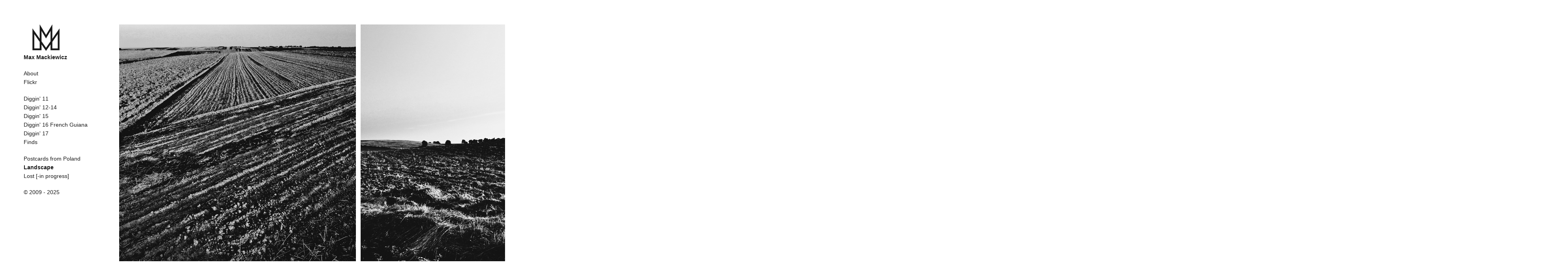

--- FILE ---
content_type: text/html; charset=UTF-8
request_url: http://www.maxmackiewicz.com/?p=12
body_size: 1726
content:
<!DOCTYPE html PUBLIC "-//W3C//DTD XHTML 1.1//EN" "http://www.w3.org/TR/xhtml11/DTD/xhtml11.dtd">
<html xmlns="http://www.w3.org/1999/xhtml" dir="ltr" xml:lang="pl-PL">
	<head>
		<meta http-equiv="Content-Type" content="text/html; charset=UTF-8" />
		<title>
			Landscape | Max Mackiewicz		</title>
		<link rel="profile" href="http://gmpg.org/xfn/11" />
		<link rel="shortcut icon" type="image/ico" href="http://www.maxmackiewicz.com/wp-content/themes/expositio/favico.ico" />		
		<link rel="stylesheet" href="http://www.maxmackiewicz.com/wp-content/themes/expositio/style.css" type="text/css" media="all" />
		<link rel="pingback" href="http://www.maxmackiewicz.com/xmlrpc.php" />
		<link rel="alternate" type="text/xml" title="RSS .92" href="http://www.maxmackiewicz.com/?feed=rss"/>
		<link rel="alternate" type="application/atom+xml" title="Atom 0.3" href="http://www.maxmackiewicz.com/?feed=atom" />

		<link rel="alternate" type="application/rss+xml" title="Max Mackiewicz &raquo; Kanał z wpisami" href="http://www.maxmackiewicz.com/?feed=rss2" />
<link rel="alternate" type="application/rss+xml" title="Max Mackiewicz &raquo; Kanał z komentarzami" href="http://www.maxmackiewicz.com/?feed=comments-rss2" />
<link rel="alternate" type="application/rss+xml" title="Max Mackiewicz &raquo; Landscape Kanał z komentarzami" href="http://www.maxmackiewicz.com/?feed=rss2&#038;p=12" />
<script type='text/javascript' src='http://www.maxmackiewicz.com/wp-includes/js/jquery/jquery.js?ver=1.7.2'></script>
<script type='text/javascript' src='http://www.maxmackiewicz.com/wp-includes/js/comment-reply.js?ver=3.4.1'></script>
<link rel="EditURI" type="application/rsd+xml" title="RSD" href="http://www.maxmackiewicz.com/xmlrpc.php?rsd" />
<link rel="wlwmanifest" type="application/wlwmanifest+xml" href="http://www.maxmackiewicz.com/wp-includes/wlwmanifest.xml" /> 
<link rel='next' title='Diggin’ 11' href='http://www.maxmackiewicz.com/?p=21' />
<meta name="generator" content="WordPress 3.4.1" />
<link rel='canonical' href='http://www.maxmackiewicz.com/?p=12' />
				<style media="all" type="text/css">
			body, h1, h2, h3, h4, h5 { font-size: 14px;}
			body { font-family: Helvetica, Arial, Sans-Serif;}
			body { color: #000;}
			a, a:hover { color: #000;}
			body, #wps-sidebar { background-color: #fff;}
		
		</style>
	</head>
	<body class="single single-post postid-12 single-format-standard">
		<!--[if gt IE 8]> <div id="wps-site-wrapper" class="wpscls-ie wpscls-ie9"> <![endif]-->
		<!--[if IE 8]> <div id="wps-site-wrapper" class="wpscls-ie wpscls-ie8"> <![endif]-->
		<!--[if IE 7]> <div id="wps-site-wrapper" class="wpscls-ie wpscls-ie7"> <![endif]-->
		<!--[if IE 6]> <div id="wps-site-wrapper" class="wpscls-ie wpscls-ie6"> <![endif]-->
		<!--[if !IE]><!--> <div id="wps-site-wrapper"> <!--<![endif]-->
		
			<!-- Inner of the site	-->
  		<div id="wps-site-inner">
				
								<!-- Left site bar	-->
  			<div id="wps-sidebar">
					
					<h1><img src="http://maxmackiewicz.com/img/logomm115.png"><br><a href="http://www.maxmackiewicz.com" title="Home page">Max Mackiewicz </a> </h1>
					
					<!-- Main menu	-->
					<div class="wpscls-menu-main">
						<div class="menu-main-menu-container"><ul id="menu-main-menu" class="menu"><li id="menu-item-10" class="menu-item menu-item-type-post_type menu-item-object-page menu-item-10"><a href="http://www.maxmackiewicz.com/?page_id=5">About</a></li>
<li id="menu-item-9" class="menu-item menu-item-type-custom menu-item-object-custom menu-item-9"><a href="http://www.flickr.com/photos/maxmackiewicz/">Flickr</a></li>
</ul></div>						<div class="clr"></div>
					</div>
					<!-- /Main menu	-->
					
					<!-- Cate post	-->
					<div class="wpscls-cate-post">
						<ul class="wpscls-cate-post-list"><li><a href="http://www.maxmackiewicz.com/?p=21" title="Diggin' 11" class="wps-item">Diggin' 11</a></li><li><a href="http://www.maxmackiewicz.com/?p=227" title="Diggin' 12-14" class="wps-item">Diggin' 12-14</a></li><li><a href="http://www.maxmackiewicz.com/?p=246" title="Diggin' 15" class="wps-item">Diggin' 15</a></li><li><a href="http://www.maxmackiewicz.com/?p=269" title="Diggin' 16 French Guiana" class="wps-item">Diggin' 16 French Guiana</a></li><li><a href="http://www.maxmackiewicz.com/?p=329" title="Diggin' 17" class="wps-item">Diggin' 17</a></li><li><a href="http://www.maxmackiewicz.com/?p=342" title="Finds" class="wps-item">Finds</a></li></ul><ul class="wpscls-cate-post-list"><li><a href="http://www.maxmackiewicz.com/?p=103" title="Postcards from Poland" class="wps-item">Postcards from Poland</a></li><li><a href="http://www.maxmackiewicz.com/?p=12" title="Landscape" class="wps-item current">Landscape</a></li><li><a href="http://www.maxmackiewicz.com/?p=59" title="Lost [-in progress]" class="wps-item">Lost [-in progress]</a></li></ul>						<div class="clr"></div>
					</div>
					<!-- /Cate post	-->
					
					<!-- Copyright	-->
					<div class="wpscls-copyright">
												&copy; 2009 - 2025						<br />
					</div>
					<!-- /Copyright	-->
					
					<div class="clr"></div>
				</div>
				<!-- /Left site bar	-->				
				<!-- Content of the site	-->
				<div id="wps-content">
													<table class="cls-table-gallery"><tr><td><img alt=" " src="http://www.maxmackiewicz.com/wp-content/uploads/2012/09/DSC_0748a_resize.jpg" /></td><td><img alt=" " src="http://www.maxmackiewicz.com/wp-content/uploads/2012/09/DSC_0719a_resize.jpg" /></td><td><img alt=" " src="http://www.maxmackiewicz.com/wp-content/uploads/2012/09/DSC_0746a_resize.jpg" /></td><td><img alt="DSC_1121_resize" src="http://www.maxmackiewicz.com/wp-content/uploads/2012/09/DSC_1121_resize.jpg" /></td><td><img alt="DSC_8026-7_resize" src="http://www.maxmackiewicz.com/wp-content/uploads/2012/09/DSC_8026-7_resize.jpg" /></td><td><img alt="DSC_1088a_resize" src="http://www.maxmackiewicz.com/wp-content/uploads/2012/09/DSC_1088a_resize.jpg" /></td></tr></table>								</div>
				<!-- /Content of the site	-->
			
			</div>
			<!-- /Inner of the site	-->
			
		</div>
		<!-- /Wrapper of the site	-->
					</body>
</html>



--- FILE ---
content_type: text/css
request_url: http://www.maxmackiewicz.com/wp-content/themes/expositio/style.css
body_size: 1706
content:
/*
Theme Name: Expositio Theme
Author URI: http://www.wpshower.com
Description: Expositio is a free portfolio-type WordPress theme for photographers and designers. Expositio theme allows you in several clicks to showcase your works to the whole world.
Author: Wpshower
Version: 1.0.0
License: GNU/GPL Version 2 or later. http://www.gnu.org/licenses/gpl.html
Copyright: (c) 2011 Wpshower
*/

@charset "UTF-8";
/* CSS Document */

/* Global reset of paddings and margins for all HTML elements */
* { margin:0; padding: 0;}
/* Correction: margin/padding reset caused too small select boxes. */
option { padding-left: 0 0.4em; } 
select { padding: 1px; }
/* Global fix of the Italics bugs in IE 5.x and IE 6  */
* html body * { overflow:visible; }
* html iframe, * html frame { overflow:auto; }
* html frameset { overflow:hidden; }
html { height: 100%; }
/* default for body */
body { font-size:12px; color: #000;font-family: Arial, Verdana, Tahoma, Geneva, sans-serif; background: white; text-align: left; }

/* 	Lists	*/
ul li { margin:0; padding:0;}
ul.cls-menu li, ul.menu li { list-style:none;}
/*	Images	*/
img, img a, a, a img { border: none; outline: none;}
/* 	Border background	*/
.Frame, .Ft, .Ftl, .Ftr, .Fb, .Fbl, .Fbr, .Fc  { height:1%;}
.Frame { background-repeat:repeat-y;  background-position:center; }
.Frame * { background-position:center; }
.Ft { background-position:top; background-repeat:no-repeat;}
.Fb { background-position:bottom; background-repeat:no-repeat}
.Ftl { background-position:top left; background-repeat:no-repeat;}
.Ftr { background-position:top right; background-repeat:no-repeat;}
.Fbl { background-position:bottom left; background-repeat:no-repeat;}
.Fbr { background-position:bottom right; background-repeat:no-repeat;}
	
/*	Common styles	*/
/*	default for link */
a { color:#000; background:transparent; text-decoration:none; }
a:focus, a:hover { color:#000;  text-decoration: underline;}
.f-left { float: left;}
.f-right { float: right;}
.clr { clear: both; background: url('./_css/blank.gif') repeat-x; height: 0px;}
.notext-left { text-indent: -9999px;}
.notext-right { text-indent: 9999px;}

/*	Website styles lie beneath	*/
body { background: white; color: #000; font-size: 13px; margin-top: 0; font-family: "Helvetica Neue", Helvetica, Arial;}
	#wps-site-wrapper {}
		#wps-site-inner { }
			
			h1 { font-size: 13px; font-weight: bold; margin-bottom: 20px; line-height: 20px;}
			h2 { font-size: 13px; font-weight: bold; margin-bottom: 20px; line-height: 20px;}
			h4 { font-size: 13px; font-weight: bold; line-height: 20px;}
			h5 { font-size: 13px;}
		
			#wps-sidebar { position: fixed; top: 0px; left: 40px; width: 220px; padding: 60px 14px 6px 14px; z-index: 10; background: white; /* for IE */ filter:alpha(opacity=90); /* CSS3 standard */ opacity:0.9; line-height: 20px; height: 100%; }

				#wps-sidebar h1 { padding: 0 6px;}
				#wps-sidebar h2 { padding: 0 6px;}
				#wps-sidebar h4 { padding: 0 6px;}
			
				.wpscls-menu-main {margin-bottom: 20px;}
					.wpscls-menu-main li { list-style: none;}
					.wpscls-menu-main li a { padding: 1px 6px; display: block;}
					.wpscls-menu-main li a:hover {}
					.wpscls-menu-main li.current-menu-item a {font-weight: bold;}
				
				.wpscls-cate-post {margin-bottom: 20px;}
					.wpscls-cate-post ul  { margin-bottom: 20px;}
					.wpscls-cate-post ul li { list-style: none;}
					.wpscls-cate-post ul li a  { padding: 1px 6px; display: block;}
					.wpscls-cate-post ul li a:hover { }
					.wpscls-cate-post ul li a.current  { font-weight: bold;}
			
			table.cls-table-gallery { margin: 60px 0 0 300px;}
			table.wpscls-with-content { }
				table.cls-table-gallery td { vertical-align: top; padding-right: 10px;}
				table.cls-table-gallery td.wpscls-post-content { }
				table.cls-table-gallery td.wpscls-post-content h2 { width: 450px; padding: 0 3px; margin-top: -2px;}
				table.cls-table-gallery td.wpscls-post-content .wpscls-field-content { width: 450px; padding: 0 3px 16px 3px; line-height: 20px;}
				table.cls-table-gallery td.wpscls-post-content .wpscls-field-content p { margin-bottom: 20px; }
				table.cls-table-gallery td.wpscls-post-content .wpscls-field-content h1 { padding: 21px 0 21px 0; margin-bottom: 0; font-size: 21px; line-height: 26px;}
				table.cls-table-gallery td.wpscls-post-content .wpscls-field-content h2 { padding: 18px 0 18px 0; margin-bottom: 0; font-size: 18px; line-height: 23px;}
				table.cls-table-gallery td.wpscls-post-content .wpscls-field-content h3 { padding: 16px 0 16px 0; margin-bottom: 0; font-size: 16px; line-height: 21px;}
				table.cls-table-gallery td.wpscls-post-content .wpscls-field-content img { margin: 6px 0;}
				table.cls-table-gallery td.wpscls-post-content .wpscls-field-content img.alignright { margin-left: 8px; float: right;}
				table.cls-table-gallery td.wpscls-post-content .wpscls-field-content img.alignleft { margin-right: 8px; float: left;}
				table.cls-table-gallery td img {}
				table.cls-table-gallery td h5 { font-weight: normal; line-height: 20px; margin: 10px 0 4px 0;}
			
			.wpscls-copyright {padding: 0px 6px;}
			.wpscls-copyright a {}
			.wpscls-copyright a:hover {}

/* 
.home{
background: url(http://www.maxmackiewicz.com/bg2.jpg) no-repeat center center fixed;
-webkit-background-size: cover;
-moz-background-size: cover;
-o-background-size: cover;
background-size: cover;
}
*/
